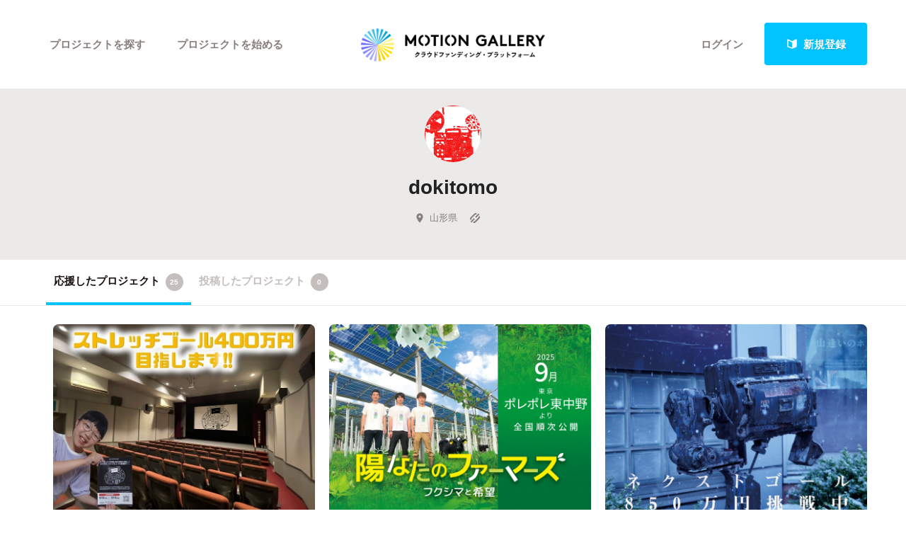

--- FILE ---
content_type: text/html; charset=utf-8
request_url: https://motion-gallery.net/users/17700
body_size: 75644
content:

<script>
var follow_posting = false;
function follow(user_id) {
  if(follow_posting) return;
  follow_posting = true;
  $.post(
      "/follows/follow",
      {"_method": "PATCH", "follow[followee_id]": user_id},
      function(data) {
        $("#follow_li").hide();
        $("#unfollow_li").show();
        follow_posting = false;
      }
  );
}

var unfollow_posting = false;
function unfollow(user_id) {
  if(unfollow_posting) return;
  unfollow_posting = true;
  $.post(
      "/follows/follow",
      {"_method": "PATCH", "follow[followee_id]": user_id},
      function(data) {
        $("#unfollow_li").hide();
        $("#follow_li").show();
        unfollow_posting = false;
      }
  );
}
</script>


<!DOCTYPE html>
<!--[if lt IE 7]><html class="no-js lt-ie9 lt-ie8 lt-ie7" lang="ja"><![endif]-->
<!--[if IE 7]>   <html class="no-js lt-ie9 lt-ie8" lang="ja"><![endif]-->
<!--[if IE 8]>   <html class="no-js lt-ie9" lang="ja"><![endif]-->
<!--[if gt IE 8]><!--><html lang="ja"><!--<![endif]-->
<head>
  <meta charset="utf-8">
  <meta http-equiv="X-UA-Compatible" content="IE=edge">
  <meta name="viewport" content="width=device-width, initial-scale=1.0">
  <title>dokitomoのコレクション一覧 - クラウドファンディングのMotionGallery</title>
  <meta name="description" content="dokitomo のコレクション一覧です。|クラウドファンディングのMotionGallery" />
  <meta name="keywords" content="クラウドファンディング,ソーシャルファンディング,資金調達,クリエイター,プロジェクト,支援,crowd funding,MotionGallery,モーションギャラリー" />
  <meta name="twitter:card" content="summary">
<meta name="twitter:site" content="@motiongallery">
		<meta property="og:title" content="MOTION GALLERY" /> 
		<meta property="og:image" content="https://d1fdy26u973qrp.cloudfront.net/common/MG_OGP_v2.png" />
    <meta property="og:type" content="website" />
<meta property="og:url" content="https://motion-gallery.net/users/17700" />
<meta property="og:description" content="dokitomo のコレクション一覧です。|クラウドファンディングのMotionGallery" />
<meta property="og:site_name" content="motion-gallery.net" /> 
<meta property="fb:admins" content="1375400693" /> 
<meta property="fb:app_id" content="160920600642652" />
<meta property="og:locale" content="ja_JP" /> 

  <link rel="stylesheet" href="https://cdnjs.cloudflare.com/ajax/libs/foundation/6.4.2/css/foundation.min.css">
  <link rel="stylesheet" href="https://cdnjs.cloudflare.com/ajax/libs/OwlCarousel2/2.1.6/assets/owl.carousel.min.css">
  <link rel="stylesheet" href="https://cdnjs.cloudflare.com/ajax/libs/OwlCarousel2/2.1.6/assets/owl.theme.default.min.css">
  <link rel="stylesheet" href="https://cdn.jsdelivr.net/yakuhanjp/1.3.1/css/yakuhanjp.min.css">
  <link rel="stylesheet" href="https://cdnjs.cloudflare.com/ajax/libs/lightcase/2.4.0/css/lightcase.min.css">
  <link rel="stylesheet" href="/stylesheets/v2/app.css?20230824">
  <link rel="stylesheet" type="text/css" href="/fonts/3785ea0fa3df7716fb97045e6f9e1437/font.css?family=CambridgeRoundW01-BoldCond"/>
  <link rel="apple-touch-icon" href="/assets/icons/apple-touch-icon-25e81a566c7f1ee2f7340ec4c42351540603ab08a820fb4f04659bf7f98064fc.png">
<link rel="apple-touch-icon" sizes="57x57" href="/assets/icons/apple-icon-57x57-25e81a566c7f1ee2f7340ec4c42351540603ab08a820fb4f04659bf7f98064fc.png">
<link rel="apple-touch-icon" sizes="60x60" href="/assets/icons/apple-icon-60x60-e1c5a0e89f655ead7004406aaaf4337525f54d138f3b5e448f953214e9d5d7d8.png">
<link rel="apple-touch-icon" sizes="72x72" href="/assets/icons/apple-icon-72x72-29b04258c65120a85b6448ad5ab2ed6db80d20278dfea5ee56378e221950a914.png">
<link rel="apple-touch-icon" sizes="76x76" href="/assets/icons/apple-icon-76x76-5e34d42632a78161bcf617c0fe704875ae562d505e94c6bee012df9049c0bae8.png">
<link rel="apple-touch-icon" sizes="114x114" href="/assets/icons/apple-icon-114x114-e1e4de21f3b136c653a8a9232a4b796211e444c9f23949efa7157ab60c5a31ce.png">
<link rel="apple-touch-icon" sizes="120x120" href="/assets/icons/apple-icon-120x120-9f4aa79812ad3a2e0c52b4a1a7abb9c45c078f0463bf3a182b87a2f4ab2d84fe.png">
<link rel="apple-touch-icon" sizes="144x144" href="/assets/icons/apple-icon-144x144-8a25740e6355f1d6a3f5f5d4786d1a206c6d3ca95bc872e3b95156b53f683222.png">
<link rel="apple-touch-icon" sizes="152x152" href="/assets/icons/apple-icon-152x152-b8df34d9d538602e0f420ec81314424303330d1799e2be7d4ac6519efce02a8f.png">
<link rel="apple-touch-icon" sizes="180x180" href="/assets/icons/apple-icon-180x180-4685f240f76fc0efe8c26fe9f2bee795150da16f32eff4891d8873092d6106d9.png">
<link rel="icon" type="image/png" sizes="192x192" href="/assets/icons/android-icon-192x192-47e8291df096d4ebbf7f8618d02de93eb7c87de69565e91ad5abd84bed1bbf1a.png">
<link rel="icon" type="image/png" sizes="32x32" href="/assets/icons/favicon-32x32-eb821480f94054f77b8b2f874d246f19d4e117892252f5ffdda7f5a98df54298.png">
<link rel="icon" type="image/png" sizes="96x96" href="/assets/icons/favicon-96x96-9b5e736de3ad3d5dad59878a2c6dfa86129e8b98c1a640adf01085ea8d60c1b7.png">
<link rel="icon" type="image/png" sizes="16x16" href="/assets/icons/favicon-16x16-b0d3f26705452f277711d251a0f95e31e21c0fdc0550cd0f75ab7b8c9085ff67.png">

  <!-- <link rel="stylesheet" href="http://motiongallery.ndv.me/stylesheets/app.css"> -->

  <meta name="csrf-param" content="authenticity_token" />
<meta name="csrf-token" content="PmyGA3JZfMOxITzPeUzwuYdc7OBSNOHUpv/pMkSPVClDZkcvB6ZD1uN2chbH/ItRgN577VL3uSlJ28nHWBHQ0w==" />
  <!-- Google Tag Manager -->
<script>(function(w,d,s,l,i){w[l]=w[l]||[];w[l].push({'gtm.start':
new Date().getTime(),event:'gtm.js'});var f=d.getElementsByTagName(s)[0],
j=d.createElement(s),dl=l!='dataLayer'?'&l='+l:'';j.async=true;j.src=
'https://www.googletagmanager.com/gtm.js?id='+i+dl;f.parentNode.insertBefore(j,f);
})(window,document,'script','dataLayer','GTM-MP42BMBK');</script>
<!-- End Google Tag Manager -->


    <!-- Global site tag (gtag.js) - Google Ads: 807856143 -->
<script async src="https://www.googletagmanager.com/gtag/js?id=AW-807856143"></script>
<script>
  window.dataLayer = window.dataLayer || [];
  function gtag(){dataLayer.push(arguments);}
  gtag('js', new Date());
  gtag('config', 'AW-807856143');
</script>

  <!-- Twitter conversion tracking base code -->
<script>!function(e,t,n,s,u,a){e.twq||(s=e.twq=function(){s.exe?s.exe.apply(s,arguments):s.queue.push(arguments); },s.version='1.1',s.queue=[],u=t.createElement(n),u.async=!0,u.src='https://static.ads-twitter.com/uwt.js', a=t.getElementsByTagName(n)[0],a.parentNode.insertBefore(u,a))}(window,document,'script'); twq('config','o06ji');</script>
<!-- End Twitter conversion tracking base code -->


</head>
<body class="home" data-page-id="home">
<!-- Google Tag Manager (noscript) -->
<noscript><iframe src="https://www.googletagmanager.com/ns.html?id=GTM-MP42BMBK"
height="0" width="0" style="display:none;visibility:hidden"></iframe></noscript>
<!-- End Google Tag Manager (noscript) -->

<div id="container_v2">
      <svg style="position: absolute; width: 0; height: 0; overflow: hidden;" version="1.1" xmlns="http://www.w3.org/2000/svg" xmlns:xlink="http://www.w3.org/1999/xlink">
  <defs>
    <symbol id="icon-facebook" viewBox="0 0 32 32">
    <title>facebook</title>
    <path d="M19 6h5v-6h-5c-3.86 0-7 3.14-7 7v3h-4v6h4v16h6v-16h5l1-6h-6v-3c0-0.542 0.458-1 1-1z"></path>
    </symbol>

    <symbol id="icon-twitter" viewBox="0 0 32 32">
    <title>twitter</title>
    <path d="M32 7.075c-1.175 0.525-2.444 0.875-3.769 1.031 1.356-0.813 2.394-2.1 2.887-3.631-1.269 0.75-2.675 1.3-4.169 1.594-1.2-1.275-2.906-2.069-4.794-2.069-3.625 0-6.563 2.938-6.563 6.563 0 0.512 0.056 1.012 0.169 1.494-5.456-0.275-10.294-2.888-13.531-6.862-0.563 0.969-0.887 2.1-0.887 3.3 0 2.275 1.156 4.287 2.919 5.463-1.075-0.031-2.087-0.331-2.975-0.819 0 0.025 0 0.056 0 0.081 0 3.181 2.263 5.838 5.269 6.437-0.55 0.15-1.131 0.231-1.731 0.231-0.425 0-0.831-0.044-1.237-0.119 0.838 2.606 3.263 4.506 6.131 4.563-2.25 1.762-5.075 2.813-8.156 2.813-0.531 0-1.050-0.031-1.569-0.094 2.913 1.869 6.362 2.95 10.069 2.95 12.075 0 18.681-10.006 18.681-18.681 0-0.287-0.006-0.569-0.019-0.85 1.281-0.919 2.394-2.075 3.275-3.394z"></path>
    </symbol>

    <symbol id="icon-mail" viewBox="0 0 32 32">
    <title>mail</title>
    <path d="M5.315 9.274l11.185 9.726 11.187-9.728c0.194 0.184 0.313 0.445 0.313 0.735v11.986c0 0.557-0.449 1.007-1.003 1.007h-20.994c-0.564 0-1.003-0.451-1.003-1.007v-11.986c0-0.289 0.121-0.549 0.315-0.733zM6.004 8c-1.107 0-2.004 0.895-2.004 1.994v12.012c0 1.101 0.89 1.994 2.004 1.994h20.993c1.107 0 2.004-0.895 2.004-1.994v-12.012c0-1.101-0.89-1.994-2.004-1.994h-20.993zM16.5 17.7l-10-8.7h20l-10 8.7z"></path>
    </symbol>

    <symbol id="icon-key" viewBox="0 0 32 32">
    <title>key</title>
    <path d="M17.034 13.368l-12.716 12.736c-0.429 0.43-0.429 1.129-0.002 1.559l0.018 0.019c0.428 0.431 1.119 0.438 1.553 0.003l2.65-2.648 2.463 2.463 1.5-1.5-2.463-2.463 3.001-2.999 1.962 1.962 1.5-1.5-1.962-1.962 4.082-4.080c0.963 0.657 2.126 1.042 3.38 1.042 3.314 0 6-2.686 6-6s-2.686-6-6-6c-3.314 0-6 2.686-6 6 0 1.248 0.381 2.408 1.034 3.368zM13 22l-1.5 1.5 2.5 2.5-3 3-2.5-2.5-1.875 1.875c-0.841 0.841-2.204 0.845-3.042 0.007l0.035 0.035c-0.837-0.837-0.835-2.2 0.007-3.042l12.157-12.157c-0.5-0.963-0.782-2.058-0.782-3.218 0-3.866 3.134-7 7-7s7 3.134 7 7c0 3.866-3.134 7-7 7-1.16 0-2.255-0.282-3.218-0.782v0l-2.782 2.782 2 2-3 3-2-2zM22 14v0 0c-2.209 0-4-1.791-4-4s1.791-4 4-4c2.209 0 4 1.791 4 4s-1.791 4-4 4zM22 13c1.657 0 3-1.343 3-3s-1.343-3-3-3c-1.657 0-3 1.343-3 3s1.343 3 3 3v0 0z"></path>
    </symbol>

    <symbol id="icon-notification" viewBox="0 0 32 32">
    <title>notification</title>
    <path d="M16 3c-3.472 0-6.737 1.352-9.192 3.808s-3.808 5.72-3.808 9.192c0 3.472 1.352 6.737 3.808 9.192s5.72 3.808 9.192 3.808c3.472 0 6.737-1.352 9.192-3.808s3.808-5.72 3.808-9.192c0-3.472-1.352-6.737-3.808-9.192s-5.72-3.808-9.192-3.808zM16 0v0c8.837 0 16 7.163 16 16s-7.163 16-16 16c-8.837 0-16-7.163-16-16s7.163-16 16-16zM14 22h4v4h-4zM14 6h4v12h-4z"></path>
    </symbol>

    <symbol id="icon-checkmark" viewBox="0 0 32 32">
    <title>checkmark</title>
    <path d="M27 4l-15 15-7-7-5 5 12 12 20-20z"></path>
    </symbol>

    <symbol id="icon-chevron" viewBox="0 0 21 32">
    <title>chevron</title>
    <path d="M8.498 31.071l-3.851-3.585 10.49-11.552-10.49-11.419 3.851-3.585 13.809 15.004z"></path>
    </symbol>

    <symbol id="icon-chevron-left" viewBox="0 0 21 32">
    <title>chevron-left</title>
    <path d="M15.801 0.929l3.851 3.585-10.49 11.552 10.49 11.419-3.851 3.585-13.809-15.004z"></path>
    </symbol>

    <symbol id="icon-location" viewBox="0 0 32 32">
    <title>location</title>
    <path d="M16 0c-5.523 0-10 4.477-10 10 0 10 10 22 10 22s10-12 10-22c0-5.523-4.477-10-10-10zM16 16c-3.314 0-6-2.686-6-6s2.686-6 6-6 6 2.686 6 6-2.686 6-6 6z"></path>
    </symbol>

    <symbol id="icon-image" viewBox="0 0 32 32">
    <title>image</title>
    <path d="M29.996 4c0.001 0.001 0.003 0.002 0.004 0.004v23.993c-0.001 0.001-0.002 0.003-0.004 0.004h-27.993c-0.001-0.001-0.003-0.002-0.004-0.004v-23.993c0.001-0.001 0.002-0.003 0.004-0.004h27.993zM30 2h-28c-1.1 0-2 0.9-2 2v24c0 1.1 0.9 2 2 2h28c1.1 0 2-0.9 2-2v-24c0-1.1-0.9-2-2-2v0z"></path>
    <path d="M26 9c0 1.657-1.343 3-3 3s-3-1.343-3-3 1.343-3 3-3 3 1.343 3 3z"></path>
    <path d="M28 26h-24v-4l7-12 8 10h2l7-6z"></path>
    </symbol>

    <symbol id="icon-user" viewBox="0 0 20 28">
    <title>user</title>
    <path d="M20 21.859c0 2.281-1.5 4.141-3.328 4.141h-13.344c-1.828 0-3.328-1.859-3.328-4.141 0-4.109 1.016-8.859 5.109-8.859 1.266 1.234 2.984 2 4.891 2s3.625-0.766 4.891-2c4.094 0 5.109 4.75 5.109 8.859zM16 8c0 3.313-2.688 6-6 6s-6-2.688-6-6 2.688-6 6-6 6 2.688 6 6z"></path>
    </symbol>

    <symbol id="icon-group" viewBox="0 0 30 28">
    <title>group</title>
    <path d="M9.266 14c-1.625 0.047-3.094 0.75-4.141 2h-2.094c-1.563 0-3.031-0.75-3.031-2.484 0-1.266-0.047-5.516 1.937-5.516 0.328 0 1.953 1.328 4.062 1.328 0.719 0 1.406-0.125 2.078-0.359-0.047 0.344-0.078 0.688-0.078 1.031 0 1.422 0.453 2.828 1.266 4zM26 23.953c0 2.531-1.672 4.047-4.172 4.047h-13.656c-2.5 0-4.172-1.516-4.172-4.047 0-3.531 0.828-8.953 5.406-8.953 0.531 0 2.469 2.172 5.594 2.172s5.063-2.172 5.594-2.172c4.578 0 5.406 5.422 5.406 8.953zM10 4c0 2.203-1.797 4-4 4s-4-1.797-4-4 1.797-4 4-4 4 1.797 4 4zM21 10c0 3.313-2.688 6-6 6s-6-2.688-6-6 2.688-6 6-6 6 2.688 6 6zM30 13.516c0 1.734-1.469 2.484-3.031 2.484h-2.094c-1.047-1.25-2.516-1.953-4.141-2 0.812-1.172 1.266-2.578 1.266-4 0-0.344-0.031-0.688-0.078-1.031 0.672 0.234 1.359 0.359 2.078 0.359 2.109 0 3.734-1.328 4.062-1.328 1.984 0 1.937 4.25 1.937 5.516zM28 4c0 2.203-1.797 4-4 4s-4-1.797-4-4 1.797-4 4-4 4 1.797 4 4z"></path>
    </symbol>
    <symbol id="icon-plus" viewBox="0 0 22 28">
    <title>plus</title>
    <path d="M22 11.5v3c0 0.828-0.672 1.5-1.5 1.5h-6.5v6.5c0 0.828-0.672 1.5-1.5 1.5h-3c-0.828 0-1.5-0.672-1.5-1.5v-6.5h-6.5c-0.828 0-1.5-0.672-1.5-1.5v-3c0-0.828 0.672-1.5 1.5-1.5h6.5v-6.5c0-0.828 0.672-1.5 1.5-1.5h3c0.828 0 1.5 0.672 1.5 1.5v6.5h6.5c0.828 0 1.5 0.672 1.5 1.5z"></path>
    </symbol>

    <symbol id="icon-comment" viewBox="0 0 28 28">
    <title>comment</title>
    <path d="M28 14c0 5.531-6.266 10-14 10-0.766 0-1.531-0.047-2.266-0.125-2.047 1.813-4.484 3.094-7.187 3.781-0.562 0.156-1.172 0.266-1.781 0.344-0.344 0.031-0.672-0.219-0.75-0.594v-0.016c-0.078-0.391 0.187-0.625 0.422-0.906 0.984-1.109 2.109-2.047 2.844-4.656-3.219-1.828-5.281-4.656-5.281-7.828 0-5.516 6.266-10 14-10s14 4.469 14 10z"></path>
    </symbol>

    <symbol id="icon-bubble" viewBox="0 0 33 32">
    <title>bubble</title>
    <path d="M28.195 0.051c1.067 0 1.991 0.39 2.771 1.17s1.17 1.704 1.17 2.771v17.734c0 1.067-0.39 1.991-1.17 2.771s-1.704 1.17-2.771 1.17h-8.867l-7.697 5.788c-0.246 0.164-0.503 0.174-0.77 0.031s-0.4-0.359-0.4-0.647v-5.172h-5.911c-1.067 0-1.991-0.39-2.771-1.17s-1.17-1.704-1.17-2.771v-17.734c0-1.067 0.39-1.991 1.17-2.771s1.704-1.17 2.771-1.17h23.645z"></path>
    </symbol>

      </defs>
</svg>



<!-- ヘッダー -->
    <header id="header_v2" class="s-header nav_menu--container">
      <div class="grid-container">
      <div class="grid-x grid-padding-x">
        <div class="cell">
        <p id="h-logo"><a href="/"><img src="/images/logo.png" alt="Motion Gallery"></a></p>
        <nav>
            <ul class="header-signup">
              <li>
                <a href="/users/sign_in">ログイン</a>
              </li>
              <li>
                <a href="/users/sign_up">
                  <span class="sprite -signup">
                    <svg viewBox="0 0 1 1">
                      <use xlink:href="/images/sprites.svg#signup"></svg>
                    </svg>
                  </span>
                  新規登録
</a>              </li>
            </ul>
          <ul class="header-nav">
          <li class="nav_menu--holder">
            <a href="/discover">プロジェクトを探す</a>
            <div class="nav_menu">
  <div class="grid-x align-center">
    <div class="cell small-12">
      <div class="nav_menu--inner">
        <section class="nav_menu--section">
          <h2 class="nav_menu--section--title"><strong>Highlight</strong></h2>
          <ul class="grid-x grid--padding align-center">
            <li class="cell shrink">
              <a href="/discover#pickup" title="人気のプロジェクト" class="nav_menu--link"><svg class="icon icon-chevron"><use xlink:href="#icon-chevron"></use></svg>人気のプロジェクト</a>
            </li>
            <li class="cell shrink">
              <a href="/categories/All" title="新着プロジェクト" class="nav_menu--link"><svg class="icon icon-chevron"><use xlink:href="#icon-chevron"></use></svg>新着プロジェクト</a>
            </li>
            <li class="cell shrink">
              <a href="/categories/All/will_finish_soon" title="終了間近のプロジェクト" class="nav_menu--link"><svg class="icon icon-chevron"><use xlink:href="#icon-chevron"></use></svg>終了間近のプロジェクト</a>
            </li>
          </ul>
        </section class="nav_menu--section">

        <section class="nav_menu--section">
          <h2 class="nav_menu--section--title"><strong>Feature</strong></h2>
          <ul class="grid-x grid--padding align-center">
            <li class="cell shrink">
              <a href="/discover" title="カテゴリーから探す" class="nav_menu--link"><svg class="icon icon-chevron"><use xlink:href="#icon-chevron"></use></svg>カテゴリーから探す</a>
            </li>
            <li class="cell shrink">
              <a href="/discover/tags" title="タグから探す" class="nav_menu--link"><svg class="icon icon-chevron"><use xlink:href="#icon-chevron"></use></svg>タグから探す</a>
            </li>
            <li class="cell shrink">
              <a href="/discover/curators_list" title="キュレーターから探す" class="nav_menu--link"><svg class="icon icon-chevron"><use xlink:href="#icon-chevron"></use></svg>キュレーターから探す</a>
            </li>
            <li class="cell shrink">
              <a href="/features" title="特集から探す" class="nav_menu--link"><svg class="icon icon-chevron"><use xlink:href="#icon-chevron"></use></svg>特集から探す</a>
            </li>
            <li class="cell shrink">
              <a href="/project_updates" title="最新進捗報告から探す" class="nav_menu--link"><svg class="icon icon-chevron"><use xlink:href="#icon-chevron"></use></svg>最新進捗報告から探す</a>
            </li>
          </ul>
        </section>

        <section class="nav_menu--section">
          <h2 class="nav_menu--section--title"><strong>Legendary</strong></h2>
          <ul class="grid-x grid--padding align-center">
            <li class="cell shrink">
              <a href="/categories/All/completed" title="最新達成プロジェクト" class="nav_menu--link"><svg class="icon icon-chevron"><use xlink:href="#icon-chevron"></use></svg>最新達成プロジェクト</a>
            </li>
            <li class="cell shrink">
              <a href="/categories/All/sort_by_amount" title="調達額が大きいプロジェクト" class="nav_menu--link"><svg class="icon icon-chevron"><use xlink:href="#icon-chevron"></use></svg>調達額が大きいプロジェクト</a>
            </li>
          </ul>
        </section>
      </div>
    </div>
  </div>
</div>

          </li>

            <li><a href="/start_project">プロジェクトを始める</a></li>
          </ul>
        </nav>
      </div>
    </div>
    </div>
  </header>





  
<section id="main" class="l-home">
  <section class="page-section s-main">
    
    <header id="userpage-header" class="s-userpage-header">
  <div class="row">
    <div class="columns">
      <div class="photo">
        <img src="https://d1fdy26u973qrp.cloudfront.net/users/JFeK6mWVH5u43kCM10jd/face_image/middle-1503656609" alt="">
      </div>
      <div class="text">
        <h2>dokitomo</h2>
        <p></p>
        <ul class="info">
          <li><span>
  
  <span class='sprite -location '>
    <svg viewBox="0 0 1 1"><use xlink:href='/images/sprites.svg#location' /></use></svg>
  </span>
  山形県</span></li>

          <li><a href="">
  
  <span class='sprite -link '>
    <svg viewBox="0 0 1 1"><use xlink:href='/images/sprites.svg#link' /></use></svg>
  </span>
</a></li>

        </ul>
          <ul class="social">
            <li class="facebook">
</li>
<li class="twitter">


</li>
          </ul>


        
      </div>
    </div>
  </div>
</header>

<nav id="userpage-nav" class="s-local-nav">
  <div class="row">
    <div class="columns">
      <div class="mask">
        <ul class="menu">
          <li><a href="/users/17700" class="current">応援したプロジェクト<span class="counter">25</span></a></li>
          <li><a href="/users/17700/creations">投稿したプロジェクト<span class="counter">0</span></a></li>
        </ul>
      </div>
    </div>
  </div>
</nav>


 
    <section class="page-section s-list project-list grid user-funded">
  
  
    
      <div class="row">
    
      <div class="columns">
        <section class="content-section">
          
            <ul class="list-project grid " data-equalizer>
          

  
    <li class="m-list-project">
      <a href="/projects/ne_projection" class="project_a_tag">
  <div class="cover">
    <div class="img" style="background: url(https://mg-img.s3.ap-northeast-1.amazonaws.com/projects/ne_projection/7ade5755-5516-46fe-bee5-000277740d63);"></div>
  </div>
  <div class="title" data-equalizer-watch>
    <h3>みやこ映画生協の想いを引き継いで映画上映を継続したい！</h3>
  <ul class="info">
    <li>
    <span class='sprite -location '>
      <svg viewBox="0 0 1 1"><use xlink:href='/images/sprites.svg#location' /></use></svg>
    </span>岩手県</li>
    <li>
    <span class='sprite -category_film '>

      <svg viewBox="0 0 1 1">
        <use xlink:href='/images/sprites.svg#category_film' /></use></svg>
    </span>映画

    </li>
    </ul>
  </div>
<div class="content">
    <div class="progress-bar">
        <div class="current" style="width: 143%;"></div>
            <div class="over100" style="width: 43%;"></div>

  </div>
<div class="stats-table">
  <dl class="progress">
    <dt>達成率</dt>
    <dd><span class="number">143</span><span class="unit">%</span></dd>
  </dl>
  <dl class="money">
    <dt>現在</dt>
    <dd><span class="number">4,030,500</span><span class="unit">円</span></dd>
  </dl>
  <dl class="days">
      <dt>残り日数</dt>
    <dd><span class="number">2</span><span class="unit">日</span></dd>
  </dl>
</div>
        </div>
      </a>

    </li>
  
    <li class="m-list-project">
      <a href="/projects/hinatano_movie" class="project_a_tag">
  <div class="cover">
    <div class="img" style="background: url(https://mg-img.s3.ap-northeast-1.amazonaws.com/projects/hinatano_movie/5a2442bc-6e3b-4c89-a505-a4bafaf65543);"></div>
  </div>
  <div class="title" data-equalizer-watch>
    <h3>映画『陽なたのファーマーズ　フクシマと希望』を全国の劇場へ届けたい！</h3>
  <ul class="info">
    <li>
    <span class='sprite -location '>
      <svg viewBox="0 0 1 1"><use xlink:href='/images/sprites.svg#location' /></use></svg>
    </span>東京都</li>
    <li>
    <span class='sprite -category_film '>

      <svg viewBox="0 0 1 1">
        <use xlink:href='/images/sprites.svg#category_film' /></use></svg>
    </span>映画

    </li>
    </ul>
  </div>
<div class="content">
    <div class="progress-bar">
        <div class="current" style="width: 100%;"></div>
    <div class="funded"><div><b>
          <span class='sprite -funded '>
            <svg viewBox="0 0 1 1"><use xlink:href='/images/sprites.svg#funded' /></use></svg>
          </span>
          FUNDED</b></div></div>
  </div>
<div class="stats-table">
  <dl class="progress">
    <dt>コレクター</dt>
    <dd><span class="number">160</span><span class="unit">人</span></dd>
  </dl>
  <dl class="money">
    <dt>現在</dt>
    <dd><span class="number">2,088,000</span><span class="unit">円</span></dd>
  </dl>
  <dl class="date" style="word-wrap: normal;">
      <dt>終了</dt>
      <dd><span class="number">2025/08/25</span></dd>
  </dl>
</div>
        </div>
      </a>

    </li>
  
    <li class="m-list-project">
      <a href="/projects/naraya123" class="project_a_tag">
  <div class="cover">
    <div class="img" style="background: url(https://mg-img.s3.ap-northeast-1.amazonaws.com/projects/naraya123/089a7318-5534-41de-b7a6-a2b93c02dac4);"></div>
  </div>
  <div class="title" data-equalizer-watch>
    <h3>本州最北端にある、青森の伝説のミニシアター<br>
「シネマディクト」を残したい</h3>
  <ul class="info">
    <li>
    <span class='sprite -location '>
      <svg viewBox="0 0 1 1"><use xlink:href='/images/sprites.svg#location' /></use></svg>
    </span>青森県</li>
    <li>
    <span class='sprite -category_film '>

      <svg viewBox="0 0 1 1">
        <use xlink:href='/images/sprites.svg#category_film' /></use></svg>
    </span>映画

    </li>
    </ul>
  </div>
<div class="content">
    <div class="progress-bar">
        <div class="current" style="width: 100%;"></div>
    <div class="funded"><div><b>
          <span class='sprite -funded '>
            <svg viewBox="0 0 1 1"><use xlink:href='/images/sprites.svg#funded' /></use></svg>
          </span>
          FUNDED</b></div></div>
  </div>
<div class="stats-table">
  <dl class="progress">
    <dt>コレクター</dt>
    <dd><span class="number">849</span><span class="unit">人</span></dd>
  </dl>
  <dl class="money">
    <dt>現在</dt>
    <dd><span class="number">9,543,933</span><span class="unit">円</span></dd>
  </dl>
  <dl class="date" style="word-wrap: normal;">
      <dt>終了</dt>
      <dd><span class="number">2025/04/07</span></dd>
  </dl>
</div>
        </div>
      </a>

    </li>
  
    <li class="m-list-project">
      <a href="/projects/OttO_extended" class="project_a_tag">
  <div class="cover">
    <div class="img" style="background: url(https://mg-img.s3.ap-northeast-1.amazonaws.com/projects/OttO_extended/31d810c7-5f8e-473e-a905-96fc052c8f11);"></div>
  </div>
  <div class="title" data-equalizer-watch>
    <h3>始まりは自宅の建て替え。<br>
ふと思った「ここに映画館があったなら…」それは可能なのか？</h3>
  <ul class="info">
    <li>
    <span class='sprite -location '>
      <svg viewBox="0 0 1 1"><use xlink:href='/images/sprites.svg#location' /></use></svg>
    </span>埼玉県</li>
    <li>
    <span class='sprite -category_community '>

      <svg viewBox="0 0 1 1">
        <use xlink:href='/images/sprites.svg#category_community' /></use></svg>
    </span>コミュニティ

    </li>
    </ul>
  </div>
<div class="content">
    <div class="progress-bar">
        <div class="current" style="width: 100%;"></div>
    <div class="funded"><div><b>
          <span class='sprite -funded '>
            <svg viewBox="0 0 1 1"><use xlink:href='/images/sprites.svg#funded' /></use></svg>
          </span>
          FUNDED</b></div></div>
  </div>
<div class="stats-table">
  <dl class="progress">
    <dt>コレクター</dt>
    <dd><span class="number">328</span><span class="unit">人</span></dd>
  </dl>
  <dl class="money">
    <dt>現在</dt>
    <dd><span class="number">5,375,000</span><span class="unit">円</span></dd>
  </dl>
  <dl class="date" style="word-wrap: normal;">
      <dt>終了</dt>
      <dd><span class="number">2025/02/28</span></dd>
  </dl>
</div>
        </div>
      </a>

    </li>
  
    <li class="m-list-project">
      <a href="/projects/toyogeki19272024" class="project_a_tag">
  <div class="cover">
    <div class="img" style="background: url(https://mg-img.s3.ap-northeast-1.amazonaws.com/projects/toyogeki19272024/f411abff-9571-407e-9137-07ecb2d5d688);"></div>
  </div>
  <div class="title" data-equalizer-watch>
    <h3>1927年開業。兵庫県北部唯一のミニシアターを守りたい！<br>
閉館・休館から復活した「豊岡劇場」の新映写機導入プロジェクト</h3>
  <ul class="info">
    <li>
    <span class='sprite -location '>
      <svg viewBox="0 0 1 1"><use xlink:href='/images/sprites.svg#location' /></use></svg>
    </span>兵庫県</li>
    <li>
    <span class='sprite -category_film '>

      <svg viewBox="0 0 1 1">
        <use xlink:href='/images/sprites.svg#category_film' /></use></svg>
    </span>映画

    </li>
    </ul>
  </div>
<div class="content">
    <div class="progress-bar">
        <div class="current" style="width: 100%;"></div>
    <div class="funded"><div><b>
          <span class='sprite -funded '>
            <svg viewBox="0 0 1 1"><use xlink:href='/images/sprites.svg#funded' /></use></svg>
          </span>
          FUNDED</b></div></div>
  </div>
<div class="stats-table">
  <dl class="progress">
    <dt>コレクター</dt>
    <dd><span class="number">671</span><span class="unit">人</span></dd>
  </dl>
  <dl class="money">
    <dt>現在</dt>
    <dd><span class="number">10,287,000</span><span class="unit">円</span></dd>
  </dl>
  <dl class="date" style="word-wrap: normal;">
      <dt>終了</dt>
      <dd><span class="number">2025/02/28</span></dd>
  </dl>
</div>
        </div>
      </a>

    </li>
  
    <li class="m-list-project">
      <a href="/projects/sekino-sekki" class="project_a_tag">
  <div class="cover">
    <div class="img" style="background: url(https://mg-img.s3.ap-northeast-1.amazonaws.com/projects/sekino-sekki/cf6eac13-b474-4b60-a0f4-77ec9a3b7aeb);"></div>
  </div>
  <div class="title" data-equalizer-watch>
    <h3>＜グレートジャーニー＞関野吉晴が「旧石器時代」を目指す! 異色の探検プロジェクトの映画化にご支援お願いします！</h3>
  <ul class="info">
    <li>
    <span class='sprite -location '>
      <svg viewBox="0 0 1 1"><use xlink:href='/images/sprites.svg#location' /></use></svg>
    </span>東京都</li>
    <li>
    <span class='sprite -category_film '>

      <svg viewBox="0 0 1 1">
        <use xlink:href='/images/sprites.svg#category_film' /></use></svg>
    </span>映画

    </li>
    </ul>
  </div>
<div class="content">
    <div class="progress-bar">
        <div class="current" style="width: 100%;"></div>
    <div class="funded"><div><b>
          <span class='sprite -funded '>
            <svg viewBox="0 0 1 1"><use xlink:href='/images/sprites.svg#funded' /></use></svg>
          </span>
          FUNDED</b></div></div>
  </div>
<div class="stats-table">
  <dl class="progress">
    <dt>コレクター</dt>
    <dd><span class="number">301</span><span class="unit">人</span></dd>
  </dl>
  <dl class="money">
    <dt>現在</dt>
    <dd><span class="number">8,060,000</span><span class="unit">円</span></dd>
  </dl>
  <dl class="date" style="word-wrap: normal;">
      <dt>終了</dt>
      <dd><span class="number">2024/12/02</span></dd>
  </dl>
</div>
        </div>
      </a>

    </li>
  
    <li class="m-list-project">
      <a href="/projects/takadasekaikan-next" class="project_a_tag">
  <div class="cover">
    <div class="img" style="background: url(https://mg-img.s3.ap-northeast-1.amazonaws.com/projects/takadasekaikan-next/ba500690-a31b-41ab-9634-313dc35c57d4);"></div>
  </div>
  <div class="title" data-equalizer-watch>
    <h3>新潟にある日本最古級の映画館を残したい！ <br>
「高田世界館」の次なる10年に向けたプロジェクト</h3>
  <ul class="info">
    <li>
    <span class='sprite -location '>
      <svg viewBox="0 0 1 1"><use xlink:href='/images/sprites.svg#location' /></use></svg>
    </span>新潟県</li>
    <li>
    <span class='sprite -category_film '>

      <svg viewBox="0 0 1 1">
        <use xlink:href='/images/sprites.svg#category_film' /></use></svg>
    </span>映画

    </li>
    </ul>
  </div>
<div class="content">
    <div class="progress-bar">
        <div class="current" style="width: 100%;"></div>
    <div class="funded"><div><b>
          <span class='sprite -funded '>
            <svg viewBox="0 0 1 1"><use xlink:href='/images/sprites.svg#funded' /></use></svg>
          </span>
          FUNDED</b></div></div>
  </div>
<div class="stats-table">
  <dl class="progress">
    <dt>コレクター</dt>
    <dd><span class="number">926</span><span class="unit">人</span></dd>
  </dl>
  <dl class="money">
    <dt>現在</dt>
    <dd><span class="number">12,534,500</span><span class="unit">円</span></dd>
  </dl>
  <dl class="date" style="word-wrap: normal;">
      <dt>終了</dt>
      <dd><span class="number">2024/10/31</span></dd>
  </dl>
</div>
        </div>
      </a>

    </li>
  
    <li class="m-list-project">
      <a href="/projects/unkonofukken" class="project_a_tag">
  <div class="cover">
    <div class="img" style="background: url(https://mg-img.s3.ap-northeast-1.amazonaws.com/projects/unkonofukken/967c96d5-f688-4a6a-81ec-0227cfbd985a);"></div>
  </div>
  <div class="title" data-equalizer-watch>
    <h3>探検家・医師 関野吉晴 初監督映画『うんこと死体の復権』を広めたい！</h3>
  <ul class="info">
    <li>
    <span class='sprite -location '>
      <svg viewBox="0 0 1 1"><use xlink:href='/images/sprites.svg#location' /></use></svg>
    </span>東京都</li>
    <li>
    <span class='sprite -category_film '>

      <svg viewBox="0 0 1 1">
        <use xlink:href='/images/sprites.svg#category_film' /></use></svg>
    </span>映画

    </li>
    </ul>
  </div>
<div class="content">
    <div class="progress-bar">
        <div class="current" style="width: 100%;"></div>
    <div class="funded"><div><b>
          <span class='sprite -funded '>
            <svg viewBox="0 0 1 1"><use xlink:href='/images/sprites.svg#funded' /></use></svg>
          </span>
          FUNDED</b></div></div>
  </div>
<div class="stats-table">
  <dl class="progress">
    <dt>コレクター</dt>
    <dd><span class="number">221</span><span class="unit">人</span></dd>
  </dl>
  <dl class="money">
    <dt>現在</dt>
    <dd><span class="number">3,174,330</span><span class="unit">円</span></dd>
  </dl>
  <dl class="date" style="word-wrap: normal;">
      <dt>終了</dt>
      <dd><span class="number">2024/07/08</span></dd>
  </dl>
</div>
        </div>
      </a>

    </li>
  
    <li class="m-list-project">
      <a href="/projects/cinema-onomichi1018" class="project_a_tag">
  <div class="cover">
    <div class="img" style="background: url(https://mg-img.s3.ap-northeast-1.amazonaws.com/projects/cinema-onomichi1018/8511fe7a-f6fb-454b-b400-c2a320bedb7b);"></div>
  </div>
  <div class="title" data-equalizer-watch>
    <h3>映画の街・尾道の映画館「シネマ尾道」の未来へ向けたプロジェクト</h3>
  <ul class="info">
    <li>
    <span class='sprite -location '>
      <svg viewBox="0 0 1 1"><use xlink:href='/images/sprites.svg#location' /></use></svg>
    </span>広島県</li>
    <li>
    <span class='sprite -category_film '>

      <svg viewBox="0 0 1 1">
        <use xlink:href='/images/sprites.svg#category_film' /></use></svg>
    </span>映画

    </li>
    </ul>
  </div>
<div class="content">
    <div class="progress-bar">
        <div class="current" style="width: 100%;"></div>
    <div class="funded"><div><b>
          <span class='sprite -funded '>
            <svg viewBox="0 0 1 1"><use xlink:href='/images/sprites.svg#funded' /></use></svg>
          </span>
          FUNDED</b></div></div>
  </div>
<div class="stats-table">
  <dl class="progress">
    <dt>コレクター</dt>
    <dd><span class="number">491</span><span class="unit">人</span></dd>
  </dl>
  <dl class="money">
    <dt>現在</dt>
    <dd><span class="number">5,826,380</span><span class="unit">円</span></dd>
  </dl>
  <dl class="date" style="word-wrap: normal;">
      <dt>終了</dt>
      <dd><span class="number">2023/10/31</span></dd>
  </dl>
</div>
        </div>
      </a>

    </li>
  
    <li class="m-list-project">
      <a href="/projects/AAproject" class="project_a_tag">
  <div class="cover">
    <div class="img" style="background: url(https://mg-img.s3.ap-northeast-1.amazonaws.com/projects/AAproject/83c80eb7-cb1d-4597-884b-28d9ca06e8b8);"></div>
  </div>
  <div class="title" data-equalizer-watch>
    <h3>体奏家・新井英夫と彫刻家・安藤榮作の木彫人型2000体による<br>
パフォーマンス・ワークショップ</h3>
  <ul class="info">
    <li>
    <span class='sprite -location '>
      <svg viewBox="0 0 1 1"><use xlink:href='/images/sprites.svg#location' /></use></svg>
    </span>東京都</li>
    <li>
    <span class='sprite -category_performance '>

      <svg viewBox="0 0 1 1">
        <use xlink:href='/images/sprites.svg#category_performance' /></use></svg>
    </span>パフォーマンス

    </li>
    </ul>
  </div>
<div class="content">
    <div class="progress-bar">
        <div class="current" style="width: 100%;"></div>
    <div class="funded"><div><b>
          <span class='sprite -funded '>
            <svg viewBox="0 0 1 1"><use xlink:href='/images/sprites.svg#funded' /></use></svg>
          </span>
          FUNDED</b></div></div>
  </div>
<div class="stats-table">
  <dl class="progress">
    <dt>コレクター</dt>
    <dd><span class="number">267</span><span class="unit">人</span></dd>
  </dl>
  <dl class="money">
    <dt>現在</dt>
    <dd><span class="number">2,673,905</span><span class="unit">円</span></dd>
  </dl>
  <dl class="date" style="word-wrap: normal;">
      <dt>終了</dt>
      <dd><span class="number">2023/07/31</span></dd>
  </dl>
</div>
        </div>
      </a>

    </li>
  
    <li class="m-list-project">
      <a href="/projects/HIMEDA-TADAYOSHI" class="project_a_tag">
  <div class="cover">
    <div class="img" style="background: url(https://mg-img.s3.ap-northeast-1.amazonaws.com/projects/HIMEDA-TADAYOSHI/2677a3fe-f6ef-4919-9d2f-85a3ac03b14a);"></div>
  </div>
  <div class="title" data-equalizer-watch>
    <h3>姫田忠義監督の伝説的フィルム『越後奥三面』を<br>
高精細デジタルリマスター化して観客に届けたい！</h3>
  <ul class="info">
    <li>
    <span class='sprite -location '>
      <svg viewBox="0 0 1 1"><use xlink:href='/images/sprites.svg#location' /></use></svg>
    </span>新潟県</li>
    <li>
    <span class='sprite -category_film '>

      <svg viewBox="0 0 1 1">
        <use xlink:href='/images/sprites.svg#category_film' /></use></svg>
    </span>映画

    </li>
    </ul>
  </div>
<div class="content">
    <div class="progress-bar">
        <div class="current" style="width: 100%;"></div>
    <div class="funded"><div><b>
          <span class='sprite -funded '>
            <svg viewBox="0 0 1 1"><use xlink:href='/images/sprites.svg#funded' /></use></svg>
          </span>
          FUNDED</b></div></div>
  </div>
<div class="stats-table">
  <dl class="progress">
    <dt>コレクター</dt>
    <dd><span class="number">149</span><span class="unit">人</span></dd>
  </dl>
  <dl class="money">
    <dt>現在</dt>
    <dd><span class="number">2,830,000</span><span class="unit">円</span></dd>
  </dl>
  <dl class="date" style="word-wrap: normal;">
      <dt>終了</dt>
      <dd><span class="number">2023/08/31</span></dd>
  </dl>
</div>
        </div>
      </a>

    </li>
  
    <li class="m-list-project">
      <a href="/projects/TSUCHINOKO-FILM" class="project_a_tag">
  <div class="cover">
    <div class="img" style="background: url(https://mg-img.s3.ap-northeast-1.amazonaws.com/projects/TSUCHINOKO-FILM/640c6523-57d8-4b09-807e-03fc3d154fb3);"></div>
  </div>
  <div class="title" data-equalizer-watch>
    <h3>小さな山村の奮闘記を通して全国の人々を励ましたい！<br>
映画『おらが村のツチノコ騒動記』制作・宣伝のご支援をお願いします</h3>
  <ul class="info">
    <li>
    <span class='sprite -location '>
      <svg viewBox="0 0 1 1"><use xlink:href='/images/sprites.svg#location' /></use></svg>
    </span>岐阜県</li>
    <li>
    <span class='sprite -category_film '>

      <svg viewBox="0 0 1 1">
        <use xlink:href='/images/sprites.svg#category_film' /></use></svg>
    </span>映画

    </li>
    </ul>
  </div>
<div class="content">
    <div class="progress-bar">
        <div class="current" style="width: 100%;"></div>
    <div class="funded"><div><b>
          <span class='sprite -funded '>
            <svg viewBox="0 0 1 1"><use xlink:href='/images/sprites.svg#funded' /></use></svg>
          </span>
          FUNDED</b></div></div>
  </div>
<div class="stats-table">
  <dl class="progress">
    <dt>コレクター</dt>
    <dd><span class="number">163</span><span class="unit">人</span></dd>
  </dl>
  <dl class="money">
    <dt>現在</dt>
    <dd><span class="number">3,310,000</span><span class="unit">円</span></dd>
  </dl>
  <dl class="date" style="word-wrap: normal;">
      <dt>終了</dt>
      <dd><span class="number">2023/07/28</span></dd>
  </dl>
</div>
        </div>
      </a>

    </li>
  
    <li class="m-list-project">
      <a href="/projects/machikine" class="project_a_tag">
  <div class="cover">
    <div class="img" style="background: url(https://mg-img.s3.ap-northeast-1.amazonaws.com/projects/machikine/5faa72e0-1789-461c-ac60-f31eee5db9e6);"></div>
  </div>
  <div class="title" data-equalizer-watch>
    <h3>コロナ禍で閉館した鶴岡唯一の映画館<br>
「鶴岡まちなかキネマ」を再生したい！ご支援お願いします。</h3>
  <ul class="info">
    <li>
    <span class='sprite -location '>
      <svg viewBox="0 0 1 1"><use xlink:href='/images/sprites.svg#location' /></use></svg>
    </span>山形県</li>
    <li>
    <span class='sprite -category_film '>

      <svg viewBox="0 0 1 1">
        <use xlink:href='/images/sprites.svg#category_film' /></use></svg>
    </span>映画

    </li>
    </ul>
  </div>
<div class="content">
    <div class="progress-bar">
        <div class="current" style="width: 100%;"></div>
    <div class="funded"><div><b>
          <span class='sprite -funded '>
            <svg viewBox="0 0 1 1"><use xlink:href='/images/sprites.svg#funded' /></use></svg>
          </span>
          FUNDED</b></div></div>
  </div>
<div class="stats-table">
  <dl class="progress">
    <dt>コレクター</dt>
    <dd><span class="number">811</span><span class="unit">人</span></dd>
  </dl>
  <dl class="money">
    <dt>現在</dt>
    <dd><span class="number">10,203,500</span><span class="unit">円</span></dd>
  </dl>
  <dl class="date" style="word-wrap: normal;">
      <dt>終了</dt>
      <dd><span class="number">2023/01/23</span></dd>
  </dl>
</div>
        </div>
      </a>

    </li>
  
    <li class="m-list-project">
      <a href="/projects/yuki-guni_dvd" class="project_a_tag">
  <div class="cover">
    <div class="img" style="background: url(https://mg-img.s3.ap-northeast-1.amazonaws.com/projects/yuki-guni_dvd/473d0533-5fdf-47af-b5ab-71e5e5b94b82);"></div>
  </div>
  <div class="title" data-equalizer-watch>
    <h3>伝説のバーテンダー井山計一さんの一周忌にむけ、<br>
映画「YUKIGUNI」の特別版DVDを全国に届けたい。</h3>
  <ul class="info">
    <li>
    <span class='sprite -location '>
      <svg viewBox="0 0 1 1"><use xlink:href='/images/sprites.svg#location' /></use></svg>
    </span>東京都</li>
    <li>
    <span class='sprite -category_film '>

      <svg viewBox="0 0 1 1">
        <use xlink:href='/images/sprites.svg#category_film' /></use></svg>
    </span>映画

    </li>
    </ul>
  </div>
<div class="content">
    <div class="progress-bar">
        <div class="current" style="width: 100%;"></div>
    <div class="funded"><div><b>
          <span class='sprite -funded '>
            <svg viewBox="0 0 1 1"><use xlink:href='/images/sprites.svg#funded' /></use></svg>
          </span>
          FUNDED</b></div></div>
  </div>
<div class="stats-table">
  <dl class="progress">
    <dt>コレクター</dt>
    <dd><span class="number">233</span><span class="unit">人</span></dd>
  </dl>
  <dl class="money">
    <dt>現在</dt>
    <dd><span class="number">3,328,008</span><span class="unit">円</span></dd>
  </dl>
  <dl class="date" style="word-wrap: normal;">
      <dt>終了</dt>
      <dd><span class="number">2022/04/05</span></dd>
  </dl>
</div>
        </div>
      </a>

    </li>
  
    <li class="m-list-project">
      <a href="/projects/minitheateraid" class="project_a_tag">
  <div class="cover">
    <div class="img" style="background: url(https://mg-img.s3.ap-northeast-1.amazonaws.com/projects/minitheateraid/0986a65f-05b0-4c30-a6f9-2420ff89a977);"></div>
  </div>
  <div class="title" data-equalizer-watch>
    <h3>未来へつなごう！！多様な映画文化を育んできた全国のミニシアターをみんなで応援<br>
ミニシアター・エイド（Mini-Theater AID）基金</h3>
  <ul class="info">
    <li>
    <span class='sprite -location '>
      <svg viewBox="0 0 1 1"><use xlink:href='/images/sprites.svg#location' /></use></svg>
    </span>東京都</li>
    <li>
    <span class='sprite -category_film '>

      <svg viewBox="0 0 1 1">
        <use xlink:href='/images/sprites.svg#category_film' /></use></svg>
    </span>映画

    </li>
    </ul>
  </div>
<div class="content">
    <div class="progress-bar">
        <div class="current" style="width: 100%;"></div>
    <div class="funded"><div><b>
          <span class='sprite -funded '>
            <svg viewBox="0 0 1 1"><use xlink:href='/images/sprites.svg#funded' /></use></svg>
          </span>
          FUNDED</b></div></div>
  </div>
<div class="stats-table">
  <dl class="progress">
    <dt>コレクター</dt>
    <dd><span class="number">29926</span><span class="unit">人</span></dd>
  </dl>
  <dl class="money">
    <dt>現在</dt>
    <dd><span class="number">331,025,487</span><span class="unit">円</span></dd>
  </dl>
  <dl class="date" style="word-wrap: normal;">
      <dt>終了</dt>
      <dd><span class="number">2020/05/15</span></dd>
  </dl>
</div>
        </div>
      </a>

    </li>
  
    <li class="m-list-project">
      <a href="/projects/shirobara_reborn_season2" class="project_a_tag">
  <div class="cover">
    <div class="img" style="background: url(https://d1fdy26u973qrp.cloudfront.net/projects/shirobara_reborn_season2/8f4e7f90-e112-411b-9106-c011e46b19f5);"></div>
  </div>
  <div class="title" data-equalizer-watch>
    <h3>東北の地に残る昭和の大衆文化遺産を守る。<br>
「白ばら」再生物語 Season2</h3>
  <ul class="info">
    <li>
    <span class='sprite -location '>
      <svg viewBox="0 0 1 1"><use xlink:href='/images/sprites.svg#location' /></use></svg>
    </span>山形県</li>
    <li>
    <span class='sprite -category_art '>

      <svg viewBox="0 0 1 1">
        <use xlink:href='/images/sprites.svg#category_art' /></use></svg>
    </span>アート

    </li>
    </ul>
  </div>
<div class="content">
    <div class="progress-bar">
        <div class="current" style="width: 100%;"></div>
    <div class="funded"><div><b>
          <span class='sprite -funded '>
            <svg viewBox="0 0 1 1"><use xlink:href='/images/sprites.svg#funded' /></use></svg>
          </span>
          FUNDED</b></div></div>
  </div>
<div class="stats-table">
  <dl class="progress">
    <dt>コレクター</dt>
    <dd><span class="number">253</span><span class="unit">人</span></dd>
  </dl>
  <dl class="money">
    <dt>現在</dt>
    <dd><span class="number">2,771,841</span><span class="unit">円</span></dd>
  </dl>
  <dl class="date" style="word-wrap: normal;">
      <dt>終了</dt>
      <dd><span class="number">2018/12/28</span></dd>
  </dl>
</div>
        </div>
      </a>

    </li>
  
    <li class="m-list-project">
      <a href="/projects/yoshidaryou" class="project_a_tag">
  <div class="cover">
    <div class="img" style="background: url(https://d1fdy26u973qrp.cloudfront.net/projects/yoshidaryou/fbbffe4d-d5f4-4b72-8675-83b67398204e);"></div>
  </div>
  <div class="title" data-equalizer-watch>
    <h3>強制退去を迫られている京都大学・吉田寮を描く<br>
ドキュメンタリー映画『自治と青春（仮）』の作品完成にご支援をお願いします！</h3>
  <ul class="info">
    <li>
    <span class='sprite -location '>
      <svg viewBox="0 0 1 1"><use xlink:href='/images/sprites.svg#location' /></use></svg>
    </span>京都府</li>
    <li>
    <span class='sprite -category_film '>

      <svg viewBox="0 0 1 1">
        <use xlink:href='/images/sprites.svg#category_film' /></use></svg>
    </span>映画

    </li>
    </ul>
  </div>
<div class="content">
    <div class="progress-bar">
        <div class="current" style="width: 100%;"></div>
    <div class="funded"><div><b>
          <span class='sprite -funded '>
            <svg viewBox="0 0 1 1"><use xlink:href='/images/sprites.svg#funded' /></use></svg>
          </span>
          FUNDED</b></div></div>
  </div>
<div class="stats-table">
  <dl class="progress">
    <dt>コレクター</dt>
    <dd><span class="number">207</span><span class="unit">人</span></dd>
  </dl>
  <dl class="money">
    <dt>現在</dt>
    <dd><span class="number">2,568,500</span><span class="unit">円</span></dd>
  </dl>
  <dl class="date" style="word-wrap: normal;">
      <dt>終了</dt>
      <dd><span class="number">2019/02/12</span></dd>
  </dl>
</div>
        </div>
      </a>

    </li>
  
    <li class="m-list-project">
      <a href="/projects/negaitoyuragi" class="project_a_tag">
  <div class="cover">
    <div class="img" style="background: url(https://d1fdy26u973qrp.cloudfront.net/projects/negaitoyuragi/e38e2da5-b18a-4e69-8d0e-ef36c541aa05);"></div>
  </div>
  <div class="title" data-equalizer-watch>
    <h3>12年という時間を凝縮し、被災地の“願いと揺らぎ”を映した<br>
映画の劇場公開にご協力ください！</h3>
  <ul class="info">
    <li>
    <span class='sprite -location '>
      <svg viewBox="0 0 1 1"><use xlink:href='/images/sprites.svg#location' /></use></svg>
    </span>東京都</li>
    <li>
    <span class='sprite -category_film '>

      <svg viewBox="0 0 1 1">
        <use xlink:href='/images/sprites.svg#category_film' /></use></svg>
    </span>映画

    </li>
    </ul>
  </div>
<div class="content">
    <div class="progress-bar">
        <div class="current" style="width: 100%;"></div>
    <div class="funded"><div><b>
          <span class='sprite -funded '>
            <svg viewBox="0 0 1 1"><use xlink:href='/images/sprites.svg#funded' /></use></svg>
          </span>
          FUNDED</b></div></div>
  </div>
<div class="stats-table">
  <dl class="progress">
    <dt>コレクター</dt>
    <dd><span class="number">84</span><span class="unit">人</span></dd>
  </dl>
  <dl class="money">
    <dt>現在</dt>
    <dd><span class="number">806,000</span><span class="unit">円</span></dd>
  </dl>
  <dl class="date" style="word-wrap: normal;">
      <dt>終了</dt>
      <dd><span class="number">2018/01/26</span></dd>
  </dl>
</div>
        </div>
      </a>

    </li>
  
    <li class="m-list-project">
      <a href="/projects/oguni-dam" class="project_a_tag">
  <div class="cover">
    <div class="img" style="background: url(https://d1fdy26u973qrp.cloudfront.net/projects/oguni-dam/4c564352-288d-47c7-8cb7-6151f365b858);"></div>
  </div>
  <div class="title" data-equalizer-watch>
    <h3>ダム建設によって起きた悲劇をあなたに知ってほしい<br>
『清流に殉じた漁協組合長』出版プロジェクト</h3>
  <ul class="info">
    <li>
    <span class='sprite -location '>
      <svg viewBox="0 0 1 1"><use xlink:href='/images/sprites.svg#location' /></use></svg>
    </span>山形県</li>
    <li>
    <span class='sprite -category_books '>

      <svg viewBox="0 0 1 1">
        <use xlink:href='/images/sprites.svg#category_books' /></use></svg>
    </span>本

    </li>
    </ul>
  </div>
<div class="content">
    <div class="progress-bar">
        <div class="current" style="width: 100%;"></div>
    <div class="funded"><div><b>
          <span class='sprite -funded '>
            <svg viewBox="0 0 1 1"><use xlink:href='/images/sprites.svg#funded' /></use></svg>
          </span>
          FUNDED</b></div></div>
  </div>
<div class="stats-table">
  <dl class="progress">
    <dt>コレクター</dt>
    <dd><span class="number">111</span><span class="unit">人</span></dd>
  </dl>
  <dl class="money">
    <dt>現在</dt>
    <dd><span class="number">664,000</span><span class="unit">円</span></dd>
  </dl>
  <dl class="date" style="word-wrap: normal;">
      <dt>終了</dt>
      <dd><span class="number">2018/01/31</span></dd>
  </dl>
</div>
        </div>
      </a>

    </li>
  
    <li class="m-list-project">
      <a href="/projects/agatacamera" class="project_a_tag">
  <div class="cover">
    <div class="img" style="background: url(https://d1fdy26u973qrp.cloudfront.net/projects/agatacamera/7fac6d4b-ede0-4b07-ae8a-c2e76be73e11);"></div>
  </div>
  <div class="title" data-equalizer-watch>
    <h3>あがた森魚の音楽45年史　ドキュメンタリー映画『アガタカメラ～佐藤敬子先生を探して〜』</h3>
  <ul class="info">
    <li>
    <span class='sprite -location '>
      <svg viewBox="0 0 1 1"><use xlink:href='/images/sprites.svg#location' /></use></svg>
    </span>その他・海外</li>
    <li>
    <span class='sprite -category_film '>

      <svg viewBox="0 0 1 1">
        <use xlink:href='/images/sprites.svg#category_film' /></use></svg>
    </span>映画

    </li>
    </ul>
  </div>
<div class="content">
    <div class="progress-bar">
        <div class="current" style="width: 100%;"></div>
    <div class="funded"><div><b>
          <span class='sprite -funded '>
            <svg viewBox="0 0 1 1"><use xlink:href='/images/sprites.svg#funded' /></use></svg>
          </span>
          FUNDED</b></div></div>
  </div>
<div class="stats-table">
  <dl class="progress">
    <dt>コレクター</dt>
    <dd><span class="number">168</span><span class="unit">人</span></dd>
  </dl>
  <dl class="money">
    <dt>現在</dt>
    <dd><span class="number">2,889,400</span><span class="unit">円</span></dd>
  </dl>
  <dl class="date" style="word-wrap: normal;">
      <dt>終了</dt>
      <dd><span class="number">2017/10/25</span></dd>
  </dl>
</div>
        </div>
      </a>

    </li>
  
    <li class="m-list-project">
      <a href="/projects/kenshinproject" class="project_a_tag">
  <div class="cover">
    <div class="img" style="background: url(https://d1fdy26u973qrp.cloudfront.net/projects/kenshinproject/fcd6c15c-1d93-4b8e-b1d2-a499f8767ecf);"></div>
  </div>
  <div class="title" data-equalizer-watch>
    <h3>夭折の俳人・住宅顕信を描く、映画「ずぶぬれて犬ころ」製作支援プロジェクト</h3>
  <ul class="info">
    <li>
    <span class='sprite -location '>
      <svg viewBox="0 0 1 1"><use xlink:href='/images/sprites.svg#location' /></use></svg>
    </span>岡山県</li>
    <li>
    <span class='sprite -category_film '>

      <svg viewBox="0 0 1 1">
        <use xlink:href='/images/sprites.svg#category_film' /></use></svg>
    </span>映画

    </li>
    </ul>
  </div>
<div class="content">
    <div class="progress-bar">
        <div class="current" style="width: 100%;"></div>
    <div class="funded"><div><b>
          <span class='sprite -funded '>
            <svg viewBox="0 0 1 1"><use xlink:href='/images/sprites.svg#funded' /></use></svg>
          </span>
          FUNDED</b></div></div>
  </div>
<div class="stats-table">
  <dl class="progress">
    <dt>コレクター</dt>
    <dd><span class="number">256</span><span class="unit">人</span></dd>
  </dl>
  <dl class="money">
    <dt>現在</dt>
    <dd><span class="number">3,055,055</span><span class="unit">円</span></dd>
  </dl>
  <dl class="date" style="word-wrap: normal;">
      <dt>終了</dt>
      <dd><span class="number">2017/07/28</span></dd>
  </dl>
</div>
        </div>
      </a>

    </li>
  
    <li class="m-list-project">
      <a href="/projects/shirobara_reborn" class="project_a_tag">
  <div class="cover">
    <div class="img" style="background: url(https://d1fdy26u973qrp.cloudfront.net/projects/shirobara_reborn/3340ff3a-f06d-4629-8d1c-1b6ca01b11e0);"></div>
  </div>
  <div class="title" data-equalizer-watch>
    <h3>東北の地に残る昭和の大衆文化遺産を守る。グランドキャバレー「白ばら」再生物語</h3>
  <ul class="info">
    <li>
    <span class='sprite -location '>
      <svg viewBox="0 0 1 1"><use xlink:href='/images/sprites.svg#location' /></use></svg>
    </span>山形県</li>
    <li>
    <span class='sprite -category_art '>

      <svg viewBox="0 0 1 1">
        <use xlink:href='/images/sprites.svg#category_art' /></use></svg>
    </span>アート

    </li>
    </ul>
  </div>
<div class="content">
    <div class="progress-bar">
        <div class="current" style="width: 100%;"></div>
    <div class="funded"><div><b>
          <span class='sprite -funded '>
            <svg viewBox="0 0 1 1"><use xlink:href='/images/sprites.svg#funded' /></use></svg>
          </span>
          FUNDED</b></div></div>
  </div>
<div class="stats-table">
  <dl class="progress">
    <dt>コレクター</dt>
    <dd><span class="number">272</span><span class="unit">人</span></dd>
  </dl>
  <dl class="money">
    <dt>現在</dt>
    <dd><span class="number">3,920,721</span><span class="unit">円</span></dd>
  </dl>
  <dl class="date" style="word-wrap: normal;">
      <dt>終了</dt>
      <dd><span class="number">2017/06/29</span></dd>
  </dl>
</div>
        </div>
      </a>

    </li>
  
    <li class="m-list-project">
      <a href="/projects/mawarikagura" class="project_a_tag">
  <div class="cover">
    <div class="img" style="background: url(https://d1fdy26u973qrp.cloudfront.net/projects/mawarikagura/63095f7f-514e-4f2d-a2bf-9db6fdf3cc81);"></div>
  </div>
  <div class="title" data-equalizer-watch>
    <h3>『廻り神楽』：大津波を生き抜いた神楽と海辺の人々の絆を描く映画の製作費をご支援ください。</h3>
  <ul class="info">
    <li>
    <span class='sprite -location '>
      <svg viewBox="0 0 1 1"><use xlink:href='/images/sprites.svg#location' /></use></svg>
    </span>岩手県</li>
    <li>
    <span class='sprite -category_film '>

      <svg viewBox="0 0 1 1">
        <use xlink:href='/images/sprites.svg#category_film' /></use></svg>
    </span>映画

    </li>
    </ul>
  </div>
<div class="content">
    <div class="progress-bar">
        <div class="current" style="width: 100%;"></div>
    <div class="funded"><div><b>
          <span class='sprite -funded '>
            <svg viewBox="0 0 1 1"><use xlink:href='/images/sprites.svg#funded' /></use></svg>
          </span>
          FUNDED</b></div></div>
  </div>
<div class="stats-table">
  <dl class="progress">
    <dt>コレクター</dt>
    <dd><span class="number">104</span><span class="unit">人</span></dd>
  </dl>
  <dl class="money">
    <dt>現在</dt>
    <dd><span class="number">2,487,000</span><span class="unit">円</span></dd>
  </dl>
  <dl class="date" style="word-wrap: normal;">
      <dt>終了</dt>
      <dd><span class="number">2017/04/18</span></dd>
  </dl>
</div>
        </div>
      </a>

    </li>

  <li class="m-list-project more">
  <a href="/discover">
    <div class="cover"><div class="img" style=""></div></div>
    <div class="title" data-equalizer-watch></div>
    <div class="content">
      <div class="progress-bar ">
        <div class="current" style="width: 0%;"></div>
      </div>
      <div class="stats-table">
        <dl class="progress">
          <dt>&nbsp;</dt>
          <dd><span class="number">&nbsp;</span><span class="unit">&nbsp;</span></dd>
        </dl>
        <dl class="money">
          <dt>&nbsp;</dt>
          <dd><span class="number">&nbsp;</span><span class="unit">&nbsp;</span></dd>
        </dl>
        <dl class="days">
          <dt>&nbsp;</dt>
          <dd><span class="number">&nbsp;</span><span class="unit">&nbsp;</span></dd>
        </dl>
      </div>
    </div>
    <div class="more"><span class="text">
  
  <span class='sprite -arrow_next '>
    <svg viewBox="0 0 1 1"><use xlink:href='/images/sprites.svg#arrow_next' /></use></svg>
  </span>
グッドアイデアを探そう</span></div>
  </a>
</li>
          </ul>

        </section>
      </div>
    </div>
</section>
<section class="page-section s-pagenation">
      <div class="row">
        <div class="columns">
          <section class="content-section">
              <div class="pagination">
    <ul class="pagination">
      <li class="unavailable">
</li>

          <li class="page current">
  <a href="/users/17700">1</a>
</li>

          <li class="page ">
  <a rel="next" href="/users/17700?page=2">2</a>
</li>

      <li class="next">
  <a rel="next" href="/users/17700?page=2">NEXT</a>
</li>

    </ul>
  </div>

          </section>
        </div>
      </div>
  </section>


</section>
</section>



        <footer id="footer_v2" class="s-footer">
    <section id="f-start" class="page-section">
      <div class="row">
        <div class="columns">
          <p class="lead">あなたのクリエイティブがここから始まります<br/ >ファンと一緒に自由に創作できる<br/ >新しい資金調達のカタチと共に</p>
          <p class="start"><a href="/start_project">
                <span class="sprite -arrow_next ">
                  <svg viewBox="0 0 1 1"><use xmlns:xlink="http://www.w3.org/1999/xlink" xlink:href="/images/sprites.svg#arrow_next"></use></svg>
                </span>
                あなたのプロジェクトをスタートする</a></p>
        </div>
      </div>
    </section>

<!-- フッター -->

    <section id="f-footer" class="page-section">
      <div class="row" id="footer_nav">
        <div class="medium-3 large-3 columns">
          <section class="section-content">
            <nav>
              <h2>プロジェクトを探す</h2>
              <h3>カテゴリー</h3>

              <ul class="list-category">

                <li class="m-list-category">
                  <a href="/categories/Film">映画</a>
                </li>

                <li class="m-list-category">
                  <a href="/categories/Art">アート</a>
                </li>

                <li class="m-list-category">
                  <a href="/categories/Photography">写真</a>
                </li>

                <li class="m-list-category">
                  <a href="/categories/Music">音楽</a>
                </li>

                <li class="m-list-category">
                  <a href="/categories/Animation">アニメ</a>
                </li>

                <li class="m-list-category">
                  <a href="/categories/Game">ゲーム</a>
                </li>

                <li class="m-list-category">
                  <a href="/categories/Community">コミュニティ</a>
                </li>

                <li class="m-list-category">
                  <a href="/categories/Product">プロダクト</a>
                </li>

                <li class="m-list-category">
                  <a href="/categories/Dance">演劇・ダンス</a>
                </li>

                <li class="m-list-category">
                  <a href="/categories/Books">本</a>
                </li>

                <li class="m-list-category">
                  <a href="/categories/Technology">テクノロジー</a>
                </li>

                <li class="m-list-category">
                  <a href="/categories/Performance">パフォーマンス</a>
                </li>

                <li class="m-list-category">
                  <a href="/categories/Sports">スポーツ</a>
                </li>

                <li class="m-list-category">
                  <a href="/categories/Food">フード</a>
                </li>

                <li class="m-list-category">
                  <a href="/categories/Intelligence">ジャーナリズム</a>
                </li>

              </ul>
            </nav>
          </section>
        </div>
        <div class="medium-2 large-2 columns">
          <section class="section-content">
            <nav>
              <h3 style="margin-top:30px;">ステータス</h3>

              <ul class="list-category">

                <li class="m-list-category" style="width:100%;">
                  <a href="/discover#pickup">人気のプロジェクト</a>
                </li>
                <li class="m-list-category" style="width:100%;">
                  <a href="/categories/All">新着プロジェクト</a>
                </li>
                <li class="m-list-category" style="width:100%;">
                  <a href="/categories/All/will_finish_soon">終了間際のプロジェクト</a>
                </li>

              </ul>
            </nav>
          </section>
        </div>
        <div class="medium-4 large-4 columns" id="left_line">
          <section class="section-content">
            <nav>
              <h2>プロジェクトを始める</h2>
              <ul class="list-menu">
                <li><a href="/start_project">お申込み</a></li>
                <li><a href="https://info.motion-gallery.net/support/crowdfunding/">クラウドファンディングとは</a></li>
                <li><a href="https://motion-gallery.net/blog/tips_5">基本的な手順・流れ</a></li>
                <li><a href="https://motion-gallery.net/blog/tips_２">成功事例の解説</a></li>
                <li><a href="https://motion-gallery.net/blog/tips_7">メリット・デメリット</a></li>
                <li><a href="https://info.motion-gallery.net/support/fellowship/">Fellowship</a></li>
                <li><a href="https://info.motion-gallery.net/support/local/">"ローカル"の活動を始める</a></li>
                <li><a href="https://info.motion-gallery.net/support/gcf/">ふるさと納税型クラウドファンディングを始める</a></li>
                <li><a href="/support/tokyo/">東京都クラウドファンディング支援事業に申し込む</a></li>
                <li><a href="https://motion-gallery.net/blog/new-normal">コロナ対策支援プログラムに申し込む</a></li>
              </ul>
            </nav>
          </section>
        </div>
        <div class="medium-3 large-3 columns">
          <section class="section-content">
            <nav>
              <h2>MotionGalleryについて</h2>
              <ul class="list-menu">
                <li><a href="/about">MOTIONGALLERYとは</a></li>
                <li><a href="https://info.motion-gallery.net/support/goto-2020/">#2020 年代</a></li>
                <li><a href="https://info.motion-gallery.net/faq/">よくあるご質問</a></li>
                <li><a href="https://info.motion-gallery.net/contacts/">お問い合わせ</a></li>
                <li><a href="/media_relations">取材のご相談</a></li>
                <li><a href="/term">利用規約</a></li>
                <li><a href="/privacy">プライバシーポリシー</a></li>
                <li><a href="/tokusho">特商法表示</a></li>
              </ul>
            </nav>
          </section>
        </div>
      </div>
      <div class="row logos">
        <div class="columns">
          <section class="f-gdbadge2" id="footer_hands_on" class="section-content">
            <p>We are hands on</p>
            <ul>
              <li>
                <div class="desc"><span>ベーシックインカム<br>プラットフォーム</span></div>
                <div class="logo"><a href="https://basic.motion-gallery.net/" target="_blank"><img src="/images/footer/hands_1.png" alt=""></a></div>
              </li>
              <li>
                <div class="desc"><span>PODCAST番組</span></div>
                <div class="logo"><a href="https://info.motion-gallery.net/crossing/" target="_blank"><img src="/images/footer/hands_2.png" alt=""></a></div>
              </li>
             <div class="footer_spacer"></div>
              <li class="square">
                <div class="desc"><span>アート基金</span></div>
                <div class="logo"><a href="https://socialsculptor.tokyo/" target="_blank"><img class="square" src="/images/footer/hands_3.png" alt=""></a></div>
              </li>
              <li class="square">
                <div class="desc"><span>社会を動かすかけ声</span></div>
                <div class="logo"><a href="https://info.motion-gallery.net/support/admission/" target="_blank"><img class="square" src="/images/footer/hands_admission.png" alt=""></a></div>
              </li>
              <li>
                <div class="desc"><span>プロデュース</span></div>
                <div class="logo"><a href="https://incline.life/" target="_blank"><img src="/images/footer/hands_5.png" alt=""></a></div>
              </li>
              <li>
                <div class="desc"><span>プロダクション</span></div>
                <div class="logo"><a href="/blog/mgs" target="_blank"><img src="/images/footer/hands_6.png" alt=""></a></div>
              </li>
            </ul>
          </section>
        </div>
      </div>
      <div class="row logos">
        <div class="columns">
          <section class="f-gdbadge2" id="footer_social_action" class="section-content">
            <p>Our Social Action</p>
            <ul>
              <li class="square2">
                <div class="desc2"><span>ミニシアター・エイド基金</span></div>
                <div class="logo"><a href="https://motion-gallery.net/projects/minitheateraid" target="_blank"><img src="/images/footer/osa_logo1.png" alt=""></a></div>
              </li>
              <li class="square2">
                <div class="desc2"><span>ブックストア・エイド基金</span></div>
                <div class="logo"><a href="https://motion-gallery.net/projects/bookstoreaid" target="_blank"><img src="/images/footer/osa_logo2.png" alt=""></a></div>
              </li>
              <li class="square2">
                <div class="desc2"><span>小劇場・エイド基金</span></div>
                <div class="logo"><a href="https://motion-gallery.net/projects/shogekijo-aid" target="_blank"><img src="/images/footer/osa_logo3.png" alt=""></a></div>
              </li>
            </ul>
          </section>
        </div>
      </div>
      <div class="row logos">
        <div class="columns">
          <section class="f-gdbadge2" id="footer_prize" class="section-content">
            <p>Prize</p>
            <ul>
              <li><a href="https://www.g-mark.org/activity/2015/results.html" target="_blank"><img src="/images/gdbadge_0.png" alt=""></a></li>
              <li><a href="https://www.g-mark.org/award/describe/43147" target="_blank"><img src="/images/gdbadge_1.png" alt=""></a></li>
            </ul>
          </section>
        </div>
      </div>
      <div class="row" id="footer__copyright">
        <div class="medium-8 large-8 columns">
          <section class="section-content">
            <p id="f-logo"><a href="/"><img src="/images/footer/logo_compact_reversal2.png" alt="Motion Gallery" /></a></p>
            <p id="f-copyright">&copy; 2011 MotionGallery Inc.</p>
          </section>
        </div>
        <div class="medium-4 large-4 columns">
          <section class="section-content">
            <nav>
              <ul class="list-social">
                <li><a href="https://www.facebook.com/motiongallery" target="_blank">

  <span class='sprite -facebook '>
    <svg viewBox="0 0 1 1"><use xlink:href='/images/sprites.svg#facebook' /></use></svg>
  </span>
                </a></li>
                <li><a href="https://www.instagram.com/motiongallery2011/" target="_blank">

  <span class='sprite -instagram '>
    <svg viewBox="0 0 1 1"><use xlink:href='/images/sprites.svg#instagram' /></use></svg>
  </span>
                </a></li>
                <li><a href="https://twitter.com/motiongallery" target="_blank">

  <span class='sprite -twitter '>
    <svg viewBox="0 0 1 1"><use xlink:href='/images/sprites.svg#twitter' /></use></svg>
  </span>
                </a></li>
                <li><a href="https://www.youtube.com/channel/UCZzA1chnDlbLLlAs6M_X7EQ" target="_blank">

  <span class='sprite -youtube '>
    <svg viewBox="0 0 1 1"><use xlink:href='/images/sprites.svg#youtube' /></use></svg>
  </span>
                </a></li>
                <li><a href="/blog" target="_blank">

  <span class='sprite -blog '>
    <svg viewBox="0 0 1 1"><use xlink:href='/images/sprites.svg#blog' /></use></svg>
  </span>
                </a></li>
              </ul>
            </nav>
          </section>
        </div>
      </div>
    </section>
  </footer>


</div>
<script src="https://code.jquery.com/jquery-2.2.4.min.js"></script>
<script src="/assets/application-d1ebcfb395f4e78e1786d8163721fbb08fe6716876e1f4cff51aa4fa6923843d.js"></script>
<script src="https://cdnjs.cloudflare.com/ajax/libs/foundation/6.4.2/js/foundation.min.js"></script>
<script src="https://cdnjs.cloudflare.com/ajax/libs/foundation/6.4.2/js/plugins/foundation.core.min.js"></script>
<script src="https://cdnjs.cloudflare.com/ajax/libs/foundation/6.4.2/js/plugins/foundation.util.triggers.min.js"></script>
<script src="https://cdnjs.cloudflare.com/ajax/libs/foundation/6.4.2/js/plugins/foundation.util.mediaQuery.min.js"></script>
<script src="https://cdnjs.cloudflare.com/ajax/libs/foundation/6.4.2/js/plugins/foundation.equalizer.min.js"></script>
<script src="https://cdnjs.cloudflare.com/ajax/libs/foundation/6.4.2/js/plugins/foundation.accordion.min.js"></script>


<!-- <script src="//cdnjs.cloudflare.com/ajax/libs/ScrollMagic/2.0.5/ScrollMagic.min.js"></script>
<script src="//cdnjs.cloudflare.com/ajax/libs/ScrollMagic/2.0.5/plugins/debug.addIndicators.min.js"></script> -->

<script src="//cdnjs.cloudflare.com/ajax/libs/jquery.matchHeight/0.7.2/jquery.matchHeight-min.js"></script>
<script src="//cdnjs.cloudflare.com/ajax/libs/jquery.sticky/1.0.4/jquery.sticky.min.js"></script>
<script src="//cdnjs.cloudflare.com/ajax/libs/flipclock/0.7.8/flipclock.min.js"></script>
  <script src="//cdnjs.cloudflare.com/ajax/libs/jquery-simplyscroll/2.0.5/jquery.simplyscroll.min.js"></script>
<script src="//cdnjs.cloudflare.com/ajax/libs/OwlCarousel2/2.1.6/owl.carousel.min.js"></script>
<script src="//cdnjs.cloudflare.com/ajax/libs/lightcase/2.3.6/js/lightcase.min.js"></script>
<script src="//www.youtube.com/player_api"></script>
<script>
    var isPCBrowser = (function(){
        var ua = navigator.userAgent;
        if(ua.indexOf('iPhone') > 0 || ua.indexOf('iPod') > 0 || ua.indexOf('Android') > 0 && ua.indexOf('Mobile') > 0){
            return false;
        }else if(ua.indexOf('iPad') > 0 || ua.indexOf('Android') > 0){
            return false;
        }else{
            return true;
        }
    })();
    $(function(){
        $(".s-local-nav").sticky({topSpacing: 0});
    });

    if(isPCBrowser) { $(document).foundation(); }
</script>
    <div id="fb-root"></div>
<script>
window.fbAsyncInit = function() {
    // init the FB JS SDK
    FB.init({
      appId      : '160920600642652',                        // App ID from the app dashboard
      //channelUrl : '//WWW.YOUR_DOMAIN.COM/channel.html', // Channel file for x-domain comms
      status     : true,                                 // Check Facebook Login status
      xfbml      : true                                  // Look for social plugins on the page
    });
  };

(function(d, s, id) {
    var js, fjs = d.getElementsByTagName(s)[0];
    if (d.getElementById(id)) return;
    js = d.createElement(s); js.id = id;
    js.src = "//connect.facebook.net/ja_JP/sdk.js#xfbml=1&appId=160920600642652&version=v2.0";
    fjs.parentNode.insertBefore(js, fjs);
}(document, 'script', 'facebook-jssdk'));

window.fbAsyncInit = function(){
    window.fbAsyncInit.fbLoaded.resolve();
}
 
window.fbAsyncInit.fbLoaded = $.Deferred();
</script>

<script src="/javascripts/shared.js?21"></script>
<script src="/javascripts/app.js?23"></script>
<script>$(function(){ Foundation.reInit($('[data-equalizer]')); });</script>
</body>
</html>



--- FILE ---
content_type: text/css
request_url: https://motion-gallery.net/fonts/3785ea0fa3df7716fb97045e6f9e1437/font.css?family=CambridgeRoundW01-BoldCond
body_size: 1430
content:
/*
      www.OnlineWebFonts.Com 
      You must credit the author Copy this link on your web 
      <div>Font made from <a href="http://www.onlinewebfonts.com">oNline Web Fonts</a>is licensed by CC BY 3.0</div>
      OR
      <a href="http://www.onlinewebfonts.com">oNline Web Fonts</a>
*/
@font-face {font-family: "CambridgeRoundW01-BoldCond";
    src: url("/fonts/3785ea0fa3df7716fb97045e6f9e1437/3785ea0fa3df7716fb97045e6f9e1437.eot"); /* IE9*/
    src: url("/fonts/3785ea0fa3df7716fb97045e6f9e1437/3785ea0fa3df7716fb97045e6f9e1437.eot?#iefix") format("embedded-opentype"), /* IE6-IE8 */
    url("/fonts/3785ea0fa3df7716fb97045e6f9e1437/3785ea0fa3df7716fb97045e6f9e1437.woff2") format("woff2"), /* chrome firefox */
    url("/fonts/3785ea0fa3df7716fb97045e6f9e1437/3785ea0fa3df7716fb97045e6f9e1437.woff") format("woff"), /* chrome firefox */
    url("/fonts/3785ea0fa3df7716fb97045e6f9e1437/3785ea0fa3df7716fb97045e6f9e1437.ttf") format("truetype"), /* chrome firefox opera Safari, Android, iOS 4.2+*/
    url("/fonts/3785ea0fa3df7716fb97045e6f9e1437/3785ea0fa3df7716fb97045e6f9e1437.svg#CambridgeRoundW01-BoldCond") format("svg"); /* iOS 4.1- */
}
